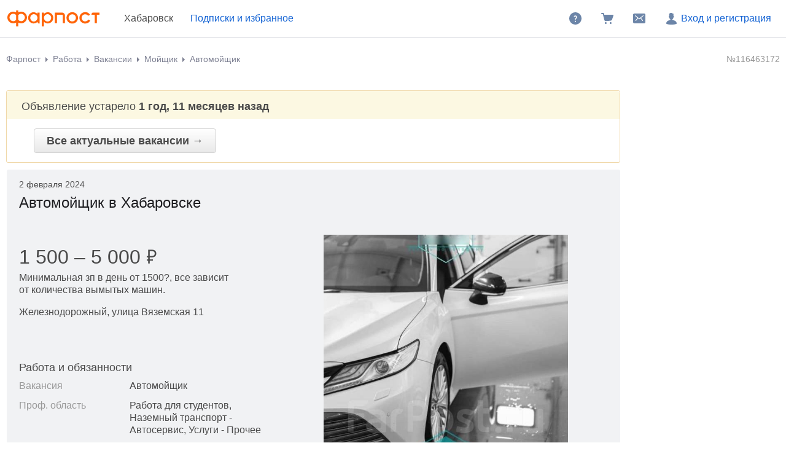

--- FILE ---
content_type: text/html; charset=windows-1251
request_url: https://www.farpost.ru/khabarovsk/rabota/vacansii/avtomojshik-116463172.html
body_size: 7210
content:
<!DOCTYPE html>
<html lang="ru">
<head>
		<title>Автомойщик, работа в в Хабаровске — вакансии на ФарПосте</title>

<meta charset="windows-1251" />
<meta name="SKYPE_TOOLBAR" content="SKYPE_TOOLBAR_PARSER_COMPATIBLE" />

<meta http-equiv="x-dns-prefetch-control" content="on">

	<link rel="dns-prefetch" href="https://static.baza.farpost.ru">

	<meta name="description" content="Объявление об открытии вакансии &laquo;автомойщик&raquo; в Хабаровске. Автомойщик, найди работу своей мечты на FarPost! Обширная база, ежедневные обновления, удобная фильтрация."/>


       <meta name="candy.config" content="{&quot;geoc&quot;:4,&quot;geor&quot;:33122}"/>


	<link rel="stylesheet" href="https://www.farpost.ru/resources/assets/tokens_fp.cc23c514069e4f191ad6.css" type="text/css" charset="UTF-8"/>
	<link rel="stylesheet" href="https://www.farpost.ru/resources/assets/common-critical_dk_fp.d79fb7e66200118c0f57.css" type="text/css" charset="UTF-8"/>
	<link rel="stylesheet" href="https://www.farpost.ru/resources/assets/common_dk.c5e3d7ef9b2b198634ee.css" type="text/css" charset="UTF-8"/>
	<link rel="stylesheet" href="https://www.farpost.ru/resources/assets/viewbull.image-gallery.740648dae1c87fa8b6f2.css" type="text/css" charset="UTF-8"/>
	<link rel="stylesheet" href="https://www.farpost.ru/resources/assets/bulletinUserActions.fd1d898dca84fe41e2d3.css" type="text/css" charset="UTF-8"/>


<script nonce="bbf90a2915abaaa6785fe5af2849e301">
	if (!window.jQuery) {
		window.__loadJquery__ = false;
		var bazaDomReady={readyCalls:[],lib:[]},$=function(){"use strict";var e,n,a,o="undefined"!=typeof window&&window.document,r=!o;function d(e){var n;for(n=0;n<e.length;n+=1)try{e[n](jQuery)}catch(e){window.console&&console.log(e),window.onerror&&window.onerror(e.message,e.fileName,e.lineNumber,e.columnNumber,e)}}function t(){if(!r)if(r=!0,a&&clearInterval(a),window.__loadJquery__&&window.requirejs)requirejs(["jquery"],(function(e){window.$=window.jQuery=e;var n=bazaDomReady.readyCalls;bazaDomReady.readyCalls=[],d(n)}));else{if(!window.jQuery)throw new Error("jQuery is not loaded");var e=bazaDomReady.readyCalls;bazaDomReady.readyCalls=[],d(e)}}if(o){if(document.addEventListener)document.addEventListener("DOMContentLoaded",t,!1),window.addEventListener("load",t,!1);else if(window.attachEvent){window.attachEvent("onload",t),n=document.createElement("div");try{e=null===window.frameElement}catch(e){}n.doScroll&&e&&window.external&&(a=setInterval((function(){try{n.doScroll(),t()}catch(e){}}),30))}"complete"===document.readyState&&t()}return function e(n){return bazaDomReady.readyCalls.push(n),e}}();	}

	window.__require_baseUrl__ = 'https://www.farpost.ru/resources/';
</script>


	<meta property="og:title" content="Автомойщик, работа в в Хабаровске — вакансии на ФарПосте"/>

	<meta property="og:description" content="Объявление об открытии вакансии &laquo;автомойщик&raquo; в Хабаровске. Автомойщик, найди работу своей мечты на FarPost! Обширная база, ежедневные обновления, удобная фильтрация."/>

	<meta property="og:url" content="https://www.farpost.ru/khabarovsk/rabota/vacansii/avtomojshik-116463172.html"/>

	<meta property="og:site_name" content="FarPost.ru"/>

	<meta property="og:image" content="https://static.baza.farpost.ru/v/1706225079291_bulletin"/>
	<meta property="og:image:secure_url" content="https://static.baza.farpost.ru/v/1706225079291_bulletin"/>
	<meta property="twitter:image" content="https://static.baza.farpost.ru/v/1706225079291_bulletin"/>
	<link rel="image_src" href="https://static.baza.farpost.ru/v/1706225079291_bulletin"/>

	<meta property="og:type" content="website"/>

	<link rel="search" type="application/opensearchdescription+xml" title="farpost.ru" href="//www.farpost.ru/search.xml" />





<link rel="prefetch" href="https://www.farpost.ru/resources/img/ajax-bar.gif" as="image" crossorigin="use-credentials">

		<link rel="shortcut icon" href="/favicon.ico" type="image/x-icon"/>
	<link rel="icon" href="/favicon.svg" type="image/svg+xml"/>
	<link rel="icon" type="image/png" sizes="120x120" href="/favicon.png"/>
</head>

<body  class="fixed1280 desktop no-touch" data-cookie-host=".farpost.ru" data-dir-id="49" data-city-id="4" data-page-name="viewbull">
	
			
		
					
<noscript>
	
	<link rel="stylesheet" href="https://www.farpost.ru/resources/assets/noscript.cd9c1954a1f03a59dfff.css" type="text/css" />

</noscript>

<header class="bzr-header personalTopNav -anonym">
	<div class="bzr-header-inner">
		<div class="bzr-header-inner__items">
							<a class="bzr-header-inner__logotype-container js-show-additional-navigation"
				   data-dummy-click="{&quot;action&quot;:&quot;AnyPage_Header_LogoClick&quot;}"
				   href="/khabarovsk/"
				>
					<img src="https://www.farpost.ru/resources/img/theme/default/logo-FP-basic.svg" class="site-logotype" loading="lazy" fetchpriority="low" alt="Farpost"/>
				</a>
			
												<span class="cityPop cityPopViewbull">Хабаровск</span>
							
												<noindex>
						<a class="bzr-header-inner__button bookmarks personalNavLoader" href="#" data-href="/personal/nav" data-mode="col2">
							<span>Подписки и избранное</span>
						</a>
					</noindex>
									</div>
		<div class="bzr-header-inner__items">
			
							<noindex>
					<a rel="nofollow" class="bzr-header-inner__button" href="/help/">
						<svg  width="24" height="24" class="bzr-header-inner__button-icon"><use  href="/resources/img/svg/sprites/farpost.svg#QuestionFilled-24" xlink:href="/resources/img/svg/sprites/farpost.svg#QuestionFilled-24"></use></svg>					</a>
				</noindex>
			
			
<a class="nav-cart bzr-header-inner__button"
	data-count="0"
	href="/cart"
	data-dummy-click="{&quot;action&quot;:&quot;AnyPage_Header_CartClick&quot;}"
	rel="nofollow"
>
	<svg  width="24" height="24" class="bzr-header-inner__button-icon"><use  href="/resources/img/svg/sprites/farpost.svg#ShoppingCartFilled-24" xlink:href="/resources/img/svg/sprites/farpost.svg#ShoppingCartFilled-24"></use></svg>
	</a>

			
				<a
		tabindex="0"
		data-name="notifications-and-dialogs"
		data-dummy-click="{&quot;action&quot;:&quot;header_open_messages&quot;}"
		rel="nofollow"
		data-href='/personal/messaging-modal'		class="bzr-header-inner__button personalNavLoader" title=""
	>
		<svg  width="24" height="24" class="bzr-header-inner__button-icon"><use  href="/resources/img/svg/sprites/farpost.svg#Envelope-24" xlink:href="/resources/img/svg/sprites/farpost.svg#Envelope-24"></use></svg>
		<span class="notifications-badge" style="display: none;"></span>
	</a>

							<noindex>
					<a rel="nofollow" class="bzr-header-inner__button bzr-header-inner__button_login  with-modal-popup1" href="https://www.farpost.ru/sign?return=%2Fkhabarovsk%2Frabota%2Fvacansii%2Favtomojshik-116463172.html">
						<svg  width="24" height="24" class="bzr-header-inner__button-icon"><use  href="/resources/img/svg/sprites/farpost.svg#User-24" xlink:href="/resources/img/svg/sprites/farpost.svg#User-24"></use></svg>						Вход и регистрация
					</a>
				</noindex>
				</div>
</header>


<div class="menuSep">&nbsp;</div>
		
	
	<div id="outerLayout">
		


	
	

	<div id="breadcrumbs_placeholder" class="site-content-container breadcrumbs-container">
	<div id="breadcrumbs" class="breadcrumbs breadcrumbs_viewbull">
	<ol itemscope itemtype="http://schema.org/BreadcrumbList">
			<li itemprop="itemListElement" itemscope itemtype="http://schema.org/ListItem">
					<a itemprop="item" class="auto-shy" href="https://www.farpost.ru/khabarovsk/" data-dummy-click="{&quot;action&quot;:&quot;breadcrumb-home&quot;}">
							Фарпост				<meta itemprop="name" content="Фарпост Хабаровск"/>
					</a>
				<meta itemprop="position" content="1"/>
	</li>
	<li itemprop="itemListElement" itemscope itemtype="http://schema.org/ListItem">
					<a itemprop="item" class="auto-shy" href="https://www.farpost.ru/khabarovsk/rabota/" data-dummy-click="{&quot;action&quot;:&quot;breadcrumb&quot;,&quot;payload&quot;:{&quot;keyName&quot;:&quot;dir_1_id8&quot;}}">
							<span itemprop="name">Работа</span>
					</a>
				<meta itemprop="position" content="2"/>
	</li>
	<li itemprop="itemListElement" itemscope itemtype="http://schema.org/ListItem">
					<a itemprop="item" class="auto-shy" href="https://www.farpost.ru/khabarovsk/rabota/vacansii/" data-dummy-click="{&quot;action&quot;:&quot;breadcrumb&quot;,&quot;payload&quot;:{&quot;keyName&quot;:&quot;dir_2_id49&quot;}}">
							<span itemprop="name">Вакансии</span>
					</a>
				<meta itemprop="position" content="3"/>
	</li>
	<li itemprop="itemListElement" itemscope itemtype="http://schema.org/ListItem">
					<a itemprop="item" class="auto-shy" href="https://www.farpost.ru/khabarovsk/rabota/vacansii/+/%D0%9C%D0%BE%D0%B9%D1%89%D0%B8%D0%BA/" data-dummy-click="null">
							<span itemprop="name">Мойщик</span>
					</a>
				<meta itemprop="position" content="4"/>
	</li>
	<li itemprop="itemListElement" itemscope itemtype="http://schema.org/ListItem">
					<a itemprop="item" class="auto-shy" href="https://www.farpost.ru/khabarovsk/rabota/vacansii/+/%D0%90%D0%B2%D1%82%D0%BE%D0%BC%D0%BE%D0%B9%D1%89%D0%B8%D0%BA/" data-dummy-click="null">
							<span itemprop="name">Автомойщик</span>
					</a>
				<meta itemprop="position" content="5"/>
	</li>
	</ol>
</div>
	<script type="application/ld+json">{
    "@context": "https://schema.org",
    "@type": "BreadcrumbList",
    "itemListElement": [
        {
            "@type": "ListItem",
            "position": 1,
            "name": "\u0424\u0430\u0440\u043f\u043e\u0441\u0442 \u0425\u0430\u0431\u0430\u0440\u043e\u0432\u0441\u043a",
            "item": "https://www.farpost.ru/khabarovsk/"
        },
        {
            "@type": "ListItem",
            "position": 2,
            "name": "\u0420\u0430\u0431\u043e\u0442\u0430",
            "item": "https://www.farpost.ru/khabarovsk/rabota/"
        },
        {
            "@type": "ListItem",
            "position": 3,
            "name": "\u0412\u0430\u043a\u0430\u043d\u0441\u0438\u0438",
            "item": "https://www.farpost.ru/khabarovsk/rabota/vacansii/"
        },
        {
            "@type": "ListItem",
            "position": 4,
            "name": "\u041c\u043e\u0439\u0449\u0438\u043a",
            "item": "https://www.farpost.ru/khabarovsk/rabota/vacansii/+/%D0%9C%D0%BE%D0%B9%D1%89%D0%B8%D0%BA/"
        },
        {
            "@type": "ListItem",
            "position": 5,
            "name": "\u0410\u0432\u0442\u043e\u043c\u043e\u0439\u0449\u0438\u043a",
            "item": "https://www.farpost.ru/khabarovsk/rabota/vacansii/+/%D0%90%D0%B2%D1%82%D0%BE%D0%BC%D0%BE%D0%B9%D1%89%D0%B8%D0%BA/"
        }
    ]
}</script>
</div>


<div class='site-content-container viewport-padding'>
		
	
	<div class="viewbull-bulletin-id">
		<span class="viewbull-bulletin-id__num">
			№116463172		</span>
	</div>




	<div id="topAdditionalDataPlate">
		


	<div class="notificationPlate">
		<div class="top">
			<div class="title">
									Объявление устарело <strong>1 год, 11 месяцев назад</strong>							</div>
		</div>

		<div class="bottom">
						<a href="/khabarovsk/rabota/vacansii/" class="bigbutton">
				Все актуальные вакансии &rarr;
			</a>
		</div>
	</div>

	<script>
		$(function () {
			baza.dummy.send('expired_viewbull');
		});
	</script>
	</div>

<table class="bulletinTable bulletinTable_fixed-layout" width="100%">
	<tr>
		<td class="bulletinCell" id="bulletin">
										
			
<div class="bullViewEx bullMode archiveMode">
	

<header class="viewbull-header">
			<div class="viewbull-header__actuality">
			<div class="viewbull-actual-date">2 февраля 2024</div>		</div>
	
	<h1 class="subject viewbull-field__container">
		<span data-field="type" class="inplace auto-shy">Автомойщик<nobr> в Хабаровске</nobr></span>
		<meta name="bulletin-dir-id" content="49">
	</h1>
</header>




	<div class="js-subject-actions bulletin-actions-buttons">
			</div>

<div class="bulletin-user-action-container bulletin-bookmark-container">
	
<div class="clear">&nbsp;</div>
<div class="object-note object-note-bookmark"
     data-object-id="116463172" data-object-type="bulletin"
			data-dummy-click="{&quot;action&quot;:&quot;viewbull_h1_add_note&quot;}"
	>
	<svg  width="24" height="24"><use  href="/resources/img/svg/sprites/brief.svg#Note-24" xlink:href="/resources/img/svg/sprites/brief.svg#Note-24"></use></svg>	<div class="object-note-text">Добавить заметку</div>
	<div class="object-note-date"></div>
</div>
</div>


	<div class="note-form async">
			<p class="form-title">Заметка к объявлению</p>
	<textarea class="note-text" name="note" placeholder="Введите текст заметки"></textarea>
	<button class="button button-submit">Сохранить</button>
	<a  class="button-cancel" data-role="context-menu-closer">Отмена</a>
	<div class="clear"></div>
	<div class="notification"></div>
		</div>

	<script type='text/javascript' nonce="bbf90a2915abaaa6785fe5af2849e301">
		$(function () { (self.webpackChunk=self.webpackChunk||[]).push([[4384],{72956:function(t,n,e){var i,o=e(22517),c=e(93421),a=e(7008),r={"url":"\/personal\/bookmark\/note","isSyncForm":false},u=r.url;r.isSyncForm||o._((function(){var t,n,i;return a._(this,(function(o){switch(o.label){case 0:return(t=$(".object-note")).on("click",(function(t){t.stopPropagation()})),[4,Promise.all([e.e(5220).then(e.bind(e,5220)).then((t=>t.default||t))])];case 1:return n=c._.apply(void 0,[o.sent(),1]),(i=n[0]).instance||(i.instance=new i({url:u})),baza.isMobileSite()&&$(document).on("extended-bulletin-view-showed",(function(){$(".history-content .object-note").on("click",(function(n){n.preventDefault();var e=$(this).data("object-id");t.filter((function(){return $(this).data("object-id")===e})).trigger("click")}))})),[2]}}))}))(),i=$(".object-note"),$(document).off("click.noteEditAction"),$(document).on("click.noteEditAction",".js-edit-note-action",(function(t){t.preventDefault();var n=$(this).data("object-id"),e=i.filter((function(){return Math.abs($(this).data("object-id"))===n})).first();e.trigger("mousedown.note-bookmark-close"),e.trigger("click")})),delete e.c[t.id]}},function(t){t.O(0,[75708],(function(){return t(t.s=72956)})),t.O()}]); 
 });
	</script>




	
	<div class="fieldset">
					
<div class="image-gallery">
	<div class="image-gallery__big-image-container">
		
	<div class="image-caption image-caption_hidden"></div>

					<img class="image-gallery__big-image" 				 src="https://static.baza.farpost.ru/v/1706225079291_bulletin"
				 width="591"
				 height="588"
				 alt="Автомойщик. Улица Вяземская 11 фото"/>
			</div>
	</div>
    
	<script type="text/javascript">
		$(function () {
			var items = [{"src":"https:\/\/static.baza.farpost.ru\/v\/1706225079291_bulletin","alt":"Автомойщик. Улица Вяземская 11 фото","label":"","isUnavailable":false,"private":false,"height":588,"width":591,"isMain":true}];

			baza.lightbox.init(items);
		});
	</script>
	</div>

	
<div id="fieldsetView" bulletinId="116463172">
	<div class="fieldset text">
	<div class="viewbull-summary__container">
	<div class="viewbull-summary">
		<!-- блок цены со скидкой и доставкой -->
					<div class="viewbull-summary__price viewbull-summary__vacancy-salary ">
	<div class="field viewbull-field__container">
		<span class="viewbull-summary-price__value inplace"
		      data-field="salaryMin~salaryMax~salaryDescription">1&nbsp;500&nbsp;&ndash; 5&nbsp;000<i class='currency currency__rub'>&#8381;</i></span>
	</div>

			<div class="field viewbull-field__container">
			<span class="viewbull-summary-price__notice inplace" style=""
			      data-field="salaryMin~salaryMax~salaryDescription">Минимальная зп в день от 1500?, все зависит от количества вымытых машин.</span>
		</div>
	</div>

	<div class="viewbull-summary__vacancy-firm-placement">
		
					<div class="field viewbull-field__container">
				<span class="value inplace"
				      data-field="district~jobPlacement">Железнодорожный, улица Вяземская 11</span>
			</div>
			</div>
		
		<!-- блок продавца с рейтингом и прочей инфой -->
		
					
			
							<!-- блок c действиями типа купить/в корзину/телефон -->
				
<!-- блок с call-to-action кнопками -->
<div class="subject-actions">
	
	
	
	<div class="subject-actions-grid">
		
		
		
			</div>

	</div>

	<script type="text/javascript">
		$(function () {
							baza.dummy.sendOnce('viewbull_vacancy', {"paymentstatus":1});
					});
	</script>
						</div>
</div>

	
	
	
			<h3>Работа и обязанности</h3>

									<div class="field  viewbull-field__container">
	<div class="label">Вакансия</div>
	<div class="value">
		<span class="inplace" data-field="type">
													Автомойщик			
					</span>
	</div>
</div>

												<div class="field  viewbull-field__container">
	<div class="label">Проф. область</div>
	<div class="value">
		<span class="inplace" data-field="professionalArea">
													Работа для студентов, Наземный транспорт - Автосервис, Услуги - Прочее			
					</span>
	</div>
</div>
					
						<div class="field  viewbull-field__container">
	<div class="label">Занятость</div>
	<div class="value">
		<span class="inplace" data-field="employment">
													Дневная, Посменная, Работа на неполный день			
					</span>
	</div>
</div>
		
						<div class="field  viewbull-field__container">
	<div class="label">Дополнительно</div>
	<div class="value">
		<span class="inplace" data-field="vacancyExtra">
													С ежедневной оплатой, С проживанием			
					</span>
	</div>
</div>
		
				<div class="viewbull-field__container viewbull-field__job-text">
			<p class="inplace auto-shy" data-field="jobObligation">Качественная мойка автомобилей разных классов, ответственность, пунктуальность, трудолюбие…</p>
		</div>
			
			<h3>Требования</h3>

									<div class="field  viewbull-field__container">
	<div class="label">Образование</div>
	<div class="value">
		<span class="inplace" data-field="education">
													Без высшего образования			
					</span>
	</div>
</div>
		
						<div class="field  viewbull-field__container">
	<div class="label">Опыт работы</div>
	<div class="value">
		<span class="inplace" data-field="experience">
													Без опыта			
					</span>
	</div>
</div>
		
		
				<div class="viewbull-field__container viewbull-field__job-text">
			<p class="inplace auto-shy" data-field="jobRequirements">Приветствуется опыт в химчистках салона авто, мойке двигателя, полировке фар и кузова!</p>
		</div>
			
			<div class="viewbull-field__container auto-shy">
			
<p class="inplace auto-shy" data-field="text">
	Требуются автомойщики с опытом работы (приветствуется опыт в химчистках и полировках), можно без опыта работы-расскажем, покажем, научим! Дружный коллектив! Достойная зп. Так же рассмотрим студентов на неполный рабочий день! Все подробности при собеседовании. Количество мест ограничено, успей позвонить раньше других!</p>
		</div>
	
	
</div>

	
<script type="text/javascript">
	$(function () {
		baza.BulletinClickTracker.checkTrek(Number(116463172), {"paid":1});
	})
</script>

</div>

	


<div class="ownerInfo ownerInfo_light">
	<div class="ownerInfoInner owner-info-layout" data-id="30659933">
		<div class="owner-info-layout__actions">
			
							
<!-- блок с call-to-action кнопками -->
<div class="subject-actions">
	
	
	
	<div class="subject-actions-grid">
		
		
		
			</div>

	</div>

	<script type="text/javascript">
		$(function () {
							baza.dummy.sendOnce('viewbull_vacancy', {"paymentstatus":1});
					});
	</script>
			
			
					</div>

			</div>
</div>




	
	
	
</div>



												<div class="image-list">
				
					<div data-index="0" class="image-list__image">
				<img alt="Автомойщик. Улица Вяземская 11 фото" src="https://static.baza.farpost.ru/v/1706225079291_bulletin" width="591" height="588">

							</div>

					</div>

	<script type='text/javascript' nonce="bbf90a2915abaaa6785fe5af2849e301">
		$(function () { (self.webpackChunk=self.webpackChunk||[]).push([[8035],{81626:function(e,t,a){var n=a(22517),i=a(93421),r=a(7008),s={"items":[{"src":"https:\/\/static.baza.farpost.ru\/v\/1706225079291_bulletin","alt":"Автомойщик. Улица Вяземская 11 фото","label":"","isUnavailable":false,"private":false,"height":588,"width":591,"isMain":true}],"canEditImages":false},c=s.items,o=s.canEditImages,l=$(".image-list");l.on("click",".image-list__image",(function(e){return n._((function(){return r._(this,(function(t){switch(t.label){case 0:return e.target&&"A"===e.target.tagName?[2]:(e.preventDefault(),e.stopPropagation(),[4,Promise.all([Promise.all([a.e(75708),a.e(19039),a.e(97186)]).then(a.bind(a,97186)).then((e=>e.default||e))])]);case 1:return i._.apply(void 0,[t.sent(),1])[0].openGallery(c,$(e.currentTarget).data("index")),[2]}}))}))()})),o&&l.on("click",".set-main",(function(){return baza.withLoading(baza.fetch($(this).attr("href")).then(baza.fetch.handleServiceView).then(function(){$(".mainImage").removeClass("mainImage"),$("[data-imageid=".concat($(this).parent("span").attr("data-imageid"),"]")).addClass("mainImage")}.bind(this)),this),!1})),delete a.c[e.id]},46720:function(e){"use strict";e.exports=window.BzrAppConfig}},function(e){e.O(0,[75708],(function(){return e(e.s=81626)})),e.O()}]); 
 });
	</script>									</td>
		<td id="bulletinAdvertCell">
			
<noindex>
	<div class="bulletinInfoPlate">
		
				<div class="bulletinUserActions" id="scroll-to-actions">
			
<div class="bulletin-user-action-items">
																																									</div>
		</div>
	
		
		
			</div>
</noindex>

												<div class="cryo-extractor">
																								</div>
									</td>
	</tr>
</table>

<div class="viewbull-user-history">
	</div>


	

					<script type="application/json" id="ctr-viewbull-event">{"viewbullId":116463172}</script>
</div>
	</div>

	<div id="foot">
	<div class="site-content-container viewport-padding">
		<table cellpadding="0" cellspacing="0" border="0">
			<tr><td class="col1">

											
						
			<p>&copy; Фарпост 1997&mdash;2026</p>
	
					
				</td><td class="col2">
					
					
									</td></tr>
		</table>

							<!-- Wed, 28 Jan 2026 10:54:36 +1000 -->
			</div>

	</div>

	
	<script type="application/ld+json">{
    "@context": "https://schema.org/",
    "@type": "WebSite",
    "name": "FarPost.ru",
    "url": "https://www.farpost.ru"
}</script>




<script type="application/json" id="events-count-json">
	{"unreadNotifications":0,"unreadDialogs":0}</script>


	<script charset="UTF-8" src="https://www.farpost.ru/resources/assets/runtime.84a1727aafe433fdee48.js"></script>
	<script charset="UTF-8" src="https://www.farpost.ru/resources/assets/js-app-config.c84e0dbfef3a8cc23fd9.js"></script>
	<script charset="UTF-8" src="https://www.farpost.ru/resources/assets/swc-helpers.1aa9d8301c8512d9903a.js"></script>
	<script charset="UTF-8" src="https://www.farpost.ru/resources/assets/91426.db27dbbfa0ac16506744.js"></script>
	<script charset="UTF-8" src="https://www.farpost.ru/resources/assets/polyfill.5b9c23cc44406869a5d1.js"></script>
	<script charset="UTF-8" src="https://www.farpost.ru/resources/assets/86311.2e87d3e9a68e66b3e0cf.js"></script>
	<script charset="UTF-8" src="https://www.farpost.ru/resources/assets/14593.ac7009a1db3187d46d02.js"></script>
	<script charset="UTF-8" src="https://www.farpost.ru/resources/assets/66375.b49a927a149b9a08657e.js"></script>
	<script charset="UTF-8" src="https://www.farpost.ru/resources/assets/37926.74fb068a8bed433165d9.js"></script>
	<script charset="UTF-8" src="https://www.farpost.ru/resources/assets/common-new.a1227888139ea3914542.js"></script>
	<script charset="UTF-8" src="https://www.farpost.ru/resources/assets/bookmark.cbd3e3689578a5b07064.js"></script>
	<script charset="UTF-8" src="https://www.farpost.ru/resources/assets/ctr-analytics-tracker.658c34867dfc6b9135be.js"></script>



<div class="asyncViewDirReloadContent" style="display: none">
	<script>
		try {
	var bazaLastRef = document.referrer;
	if (window.baza && baza.viewDirContext && baza.viewDirContext.prevState()) {
		bazaLastRef = baza.viewDirContext.prevState();
	}
} catch (e){
	bazaLastRef = document.referrer;
};
	</script>
					<script type="text/javascript">
			setTimeout(function () {
				var image = new Image();
				image.src = 'https://counter.yadro.ru/hit;farpost?t45.6;r' +
					escape(window.bazaLastRef ? bazaLastRef : document.referrer)
					+ ((typeof (screen) == 'undefined') ? '' : ';s' + screen.width + '*' + screen.height + '*' + (screen.colorDepth ? screen.colorDepth : screen.pixelDepth))
					+ ';u' + escape(document.URL)
					+ ';i' + escape('Жж' + document.title.substring(0, 80))
					+ ';' + Math.random();
			}, 50);
		</script>
	</div>




<div id="nps_placeholder">
	</div>

</body>
</html>


--- FILE ---
content_type: application/javascript; charset=utf-8
request_url: https://www.farpost.ru/resources/assets/runtime.84a1727aafe433fdee48.js
body_size: 4732
content:
"use strict";var __webpack_modules__={},__webpack_module_cache__={};function __webpack_require__(e){var c=__webpack_module_cache__[e];if(void 0!==c)return c.exports;var a=__webpack_module_cache__[e]={id:e,loaded:!1,exports:{}};return __webpack_modules__[e].call(a.exports,a,a.exports,__webpack_require__),a.loaded=!0,a.exports}__webpack_require__.m=__webpack_modules__,__webpack_require__.c=__webpack_module_cache__,__webpack_require__.amdO={},function(){var e=[];__webpack_require__.O=function(c,a,r,f){if(!a){var _=1/0;for(t=0;t<e.length;t++){a=e[t][0],r=e[t][1],f=e[t][2];for(var b=!0,d=0;d<a.length;d++)(!1&f||_>=f)&&Object.keys(__webpack_require__.O).every((function(e){return __webpack_require__.O[e](a[d])}))?a.splice(d--,1):(b=!1,f<_&&(_=f));if(b){e.splice(t--,1);var n=r();void 0!==n&&(c=n)}}return c}f=f||0;for(var t=e.length;t>0&&e[t-1][2]>f;t--)e[t]=e[t-1];e[t]=[a,r,f]}}(),__webpack_require__.n=function(e){var c=e&&e.__esModule?function(){return e.default}:function(){return e};return __webpack_require__.d(c,{a:c}),c},function(){var e,c=Object.getPrototypeOf?function(e){return Object.getPrototypeOf(e)}:function(e){return e.__proto__};__webpack_require__.t=function(a,r){if(1&r&&(a=this(a)),8&r)return a;if("object"==typeof a&&a){if(4&r&&a.__esModule)return a;if(16&r&&"function"==typeof a.then)return a}var f=Object.create(null);__webpack_require__.r(f);var _={};e=e||[null,c({}),c([]),c(c)];for(var b=2&r&&a;"object"==typeof b&&!~e.indexOf(b);b=c(b))Object.getOwnPropertyNames(b).forEach((function(e){_[e]=function(){return a[e]}}));return _.default=function(){return a},__webpack_require__.d(f,_),f}}(),__webpack_require__.d=function(e,c){for(var a in c)__webpack_require__.o(c,a)&&!__webpack_require__.o(e,a)&&Object.defineProperty(e,a,{enumerable:!0,get:c[a]})},__webpack_require__.f={},__webpack_require__.e=function(e){return Promise.all(Object.keys(__webpack_require__.f).reduce((function(c,a){return __webpack_require__.f[a](e,c),c}),[]))},__webpack_require__.u=function(e){return"assets/"+({75708:"swc-helpers",94537:"react-bundle"}[e]||e)+"."+{190:"d57e98dd6cfe81d13997",1041:"d5a745cfbc4feeb98fcc",1978:"cfe8af9521bc1500cb66",4004:"4c55145023e0cb40511a",4381:"681e5658564b503555bf",4490:"f41720df3d8c03b09d86",5143:"8976c2f8c890e958851c",5170:"1a56ef45c149f7b277a1",5220:"fffe6f2c9d190bcd9ed6",5273:"fa52adc57f4983ed3f93",7396:"394e03057560f279b4ad",7467:"98baec696767de23ff2d",7961:"31a9aed264c2d48618a9",7987:"b72767bfaa80c17b80ff",8916:"b597123eb71952d8e899",10494:"bfec812d09495834d047",11971:"f528f2b1d45c7f2c48f3",13548:"15ccc6f46dba910146a5",13898:"c8ae0c22788fef7bda42",13985:"1905bcd27969d50c2047",14352:"15cabb6a3ed34ae6c414",14390:"5c9b696dfc9e444fc24f",14593:"ac7009a1db3187d46d02",15011:"15865e6508c004e293ba",15798:"435e05d8d8fc539c07d0",16701:"f81bf83853351292f4ee",17487:"95f3ec7853edf693af92",17993:"2a6e9deeea2c1ff0fe72",18158:"b0313ba9b234a89de415",18642:"f255e59d72a230a2b7b8",19039:"c610adf0e0cb2cdf70a3",19977:"1dbb7eee21e21b75f98a",20946:"272fb55e2b05b9808b70",22379:"6b33f4afaeaf65af1ab8",22670:"4b42d9d4ef3fb15ba010",22937:"f34d07fc97d59ff70d3a",23028:"042cb5199584bb326337",23625:"120bebc3afaf89e7508e",23782:"810bc39d9859be07b2ed",24545:"82d623ff488ea46ed063",26396:"073b5dea54809ea5df81",26762:"21ab27cddd47f7766a49",27080:"99ae2f8ece6f105bd927",28816:"36a53058e218f3b76cfe",29180:"52eccc60b83b776b0eb7",29676:"6a528cac84c8d25483ff",29790:"a9a63a8a5d1ed21b0bf4",29981:"e5582b64d14e0e3d39ed",29999:"007cad17b2bf09a603da",30556:"33077f0e32fd7fd7ccdb",30706:"3c31518c3cadc3a8f706",30897:"7b96cf1868f8f9246884",31227:"9a42028576541a90703a",33480:"544fdeadc2011a4c7128",34521:"3956d10975c7013b4a38",36918:"a939d0ac80c75e0b0c2e",37926:"74fb068a8bed433165d9",38504:"7898bba9d1420580ec4d",38989:"fe48e90973d5bc1e4c28",43015:"7f959c1ca8e0d78e0d2c",43237:"6d516aefccb46a208e2b",43650:"43ceaa031604ed59b4ab",43746:"f5a73d558fa36ba23d60",44694:"6b13c8abe2e8f8b0197e",45058:"1231bae8034bb8c55a69",45217:"3e4f5982b1f456a74003",45708:"e0df3eb16f48ea2d5383",45876:"629d9efff77b08b9bc99",46429:"a7aa33092bf75172cba5",46717:"8b389a321ccf162ad272",47703:"2e5b94494708afac61d8",48233:"35322102eac732201335",49143:"1cf30bf752f56f174b03",50233:"4f8538643130805a6a5a",50809:"993c4cbc3c4c17e70159",50847:"3e90297bb7833d3f3cdc",52412:"246318d660cd7878113d",52933:"f138164afc28b7d9faa4",52962:"2f3ad2d6dc325ee00316",53441:"69308a074ecd0c8ad765",54234:"41c81246ea2879a5b5c8",57233:"a644687ad986fcca562a",57347:"2eb865521f837ada4180",57495:"875b8cb8c26204d7e914",58113:"9393633ac193d7fa2dc5",58157:"9843ad9f790652440522",59120:"96839a2b0df656c19546",59259:"10534fe95a7290ea3148",62159:"ec9587d17a30d9d4ea7e",62633:"49a0784eb355c9c0c7ce",63651:"f7a474543553e3e0d9fd",65027:"5d524494abd91a12b8b5",65421:"5ecea0987f38705d05a6",65794:"5f198efaf893c3eca527",66375:"b49a927a149b9a08657e",69305:"593953adf9d597dfd11d",69563:"f946d9f1ac3571344f88",69738:"e04b1886552ac61136ed",70366:"13832c6126eba8ea4abd",70835:"dc2ad1b982724fb6128e",71178:"ffda817dfabe0163fd3d",72198:"6968ccaa8e6c466d4ca8",72640:"e21a104b51865123d95a",72971:"6bb7e0febff89d1e6cf5",73678:"52929f69df165fea3744",74724:"b98716a5d556a428823a",74933:"474d42e2562efefbbd10",74981:"e4e0e702e9eca6d2e888",75208:"e529bcd80d6c87f1dae6",75708:"1aa9d8301c8512d9903a",76918:"1249137fb61fa36db12d",78110:"780452d9fecb8c92659d",78639:"a501e0ed831745814787",81892:"57d548434d1aaf5ee860",83765:"7a6f7652afef14551bf7",84678:"720b47abfd97923224d2",84943:"cc6fdfea59b345c35a54",85786:"5b3114179ae1595c643e",86311:"2e87d3e9a68e66b3e0cf",86903:"6768e0ccc6a7336d51cb",87107:"b083a4434ac36a8bd6ec",87387:"7872780939b9113acf91",87995:"9b0dc7b8cf3dbc5b11f7",88159:"21eec2f24ab541d9c998",89599:"568a620897353a3d0760",89636:"72ebb222e85753bb5e17",90247:"f0f4e43f220180df0809",90798:"7456a4f247f25708ee2d",90925:"a619b75821738ef989af",91340:"60627f8488d0f0be808b",94164:"fd4443f1e15f62e4a872",94537:"9b23a5d99e45cd97d9c5",94787:"b1ed51caa55d1886f4ab",95071:"4eb27a92714f738d76c3",97186:"0537c267674014eb2aa5",97314:"1354c212b10cd9fa5da7",97566:"ab2a5200c633dff7d1a8",98455:"02916b9908a15ef0e7fb",99361:"6dff3220fd50a52249f0"}[e]+".js"},__webpack_require__.miniCssF=function(e){},__webpack_require__.g=function(){if("object"==typeof globalThis)return globalThis;try{return this||new Function("return this")()}catch(e){if("object"==typeof window)return window}}(),__webpack_require__.hmd=function(e){return(e=Object.create(e)).children||(e.children=[]),Object.defineProperty(e,"exports",{enumerable:!0,set:function(){throw new Error("ES Modules may not assign module.exports or exports.*, Use ESM export syntax, instead: "+e.id)}}),e},__webpack_require__.o=function(e,c){return Object.prototype.hasOwnProperty.call(e,c)},function(){var e={};__webpack_require__.l=function(c,a,r,f){if(e[c])e[c].push(a);else{var _,b;if(void 0!==r)for(var d=document.getElementsByTagName("script"),n=0;n<d.length;n++){var t=d[n];if(t.getAttribute("src")==c){_=t;break}}_||(b=!0,(_=document.createElement("script")).charset="utf-8",_.timeout=120,__webpack_require__.nc&&_.setAttribute("nonce",__webpack_require__.nc),_.src=c),e[c]=[a];var u=function(a,r){_.onerror=_.onload=null,clearTimeout(i);var f=e[c];if(delete e[c],_.parentNode&&_.parentNode.removeChild(_),f&&f.forEach((function(e){return e(r)})),a)return a(r)},i=setTimeout(u.bind(null,void 0,{type:"timeout",target:_}),12e4);_.onerror=u.bind(null,_.onerror),_.onload=u.bind(null,_.onload),b&&document.head.appendChild(_)}}}(),__webpack_require__.r=function(e){"undefined"!=typeof Symbol&&Symbol.toStringTag&&Object.defineProperty(e,Symbol.toStringTag,{value:"Module"}),Object.defineProperty(e,"__esModule",{value:!0})},__webpack_require__.nmd=function(e){return e.paths=[],e.children||(e.children=[]),e},__webpack_require__.p="/resources/",function(){var e={99070:0,66071:0,27981:0,8080:0,44254:0,73159:0,13123:0,13608:0,83737:0,78341:0,37080:0,57934:0,31606:0,8479:0,86713:0,3003:0,36081:0,59803:0,39975:0,49974:0,28411:0,19896:0,38925:0,79815:0,77601:0,80384:0,95943:0,61724:0,76908:0,62053:0,70174:0,56485:0,8035:0,2384:0,8232:0,87597:0,22048:0,40142:0,99188:0,90106:0,34089:0,29967:0,78023:0,63025:0,49392:0,66998:0,56738:0,55927:0,44133:0,2488:0,96915:0,51911:0,21665:0,14202:0,95501:0,48050:0,26232:0,11718:0,4384:0,67029:0,8823:0,43793:0,93763:0,19683:0,69798:0,59464:0,84185:0,34550:0,18800:0,76689:0,31136:0,800:0,98436:0,46136:0,66686:0,62436:0,98154:0,68804:0,13403:0,18939:0,33296:0,15952:0,38950:0,59947:0,71097:0,25734:0,56502:0,32616:0,21666:0,61831:0,2803:0,75821:0,25496:0,11455:0,63983:0,57744:0,22217:0,44316:0,35418:0,26080:0,3178:0},c=new Proxy({49121:0},{get(c,a){if(0!==e[a])return c[a]}});__webpack_require__.f.j=function(e,a){var r=__webpack_require__.o(c,e)?c[e]:void 0;if(0!==r)if(r)a.push(r[2]);else if(49121!=e){var f=new Promise((function(a,f){r=c[e]=[a,f]}));a.push(r[2]=f);var _=__webpack_require__.p+__webpack_require__.u(e),b=new Error;__webpack_require__.l(_,(function(a){if(__webpack_require__.o(c,e)&&(0!==(r=c[e])&&(c[e]=void 0),r)){var f=a&&("load"===a.type?"missing":a.type),_=a&&a.target&&a.target.src;b.message="Loading chunk "+e+" failed.\n("+f+": "+_+")",b.name="ChunkLoadError",b.type=f,b.request=_,r[1](b)}}),"chunk-"+e,e)}else c[e]=0},__webpack_require__.O.j=function(e){return 0===c[e]};var a=function(e,a){var r,f,_=a[0],b=a[1],d=a[2],n=0;if(_.some((function(e){return 0!==c[e]}))){for(r in b)__webpack_require__.o(b,r)&&(__webpack_require__.m[r]=b[r]);if(d)var t=d(__webpack_require__)}for(e&&e(a);n<_.length;n++)f=_[n],__webpack_require__.o(c,f)&&c[f]&&c[f][0](),c[f]=0;return __webpack_require__.O(t)},r=self.webpackChunk=self.webpackChunk||[];r.forEach(a.bind(null,0)),r.push=a.bind(null,r.push.bind(r))}();
//# sourceMappingURL=/resources/source-maps/runtime.84a1727aafe433fdee48.js.map